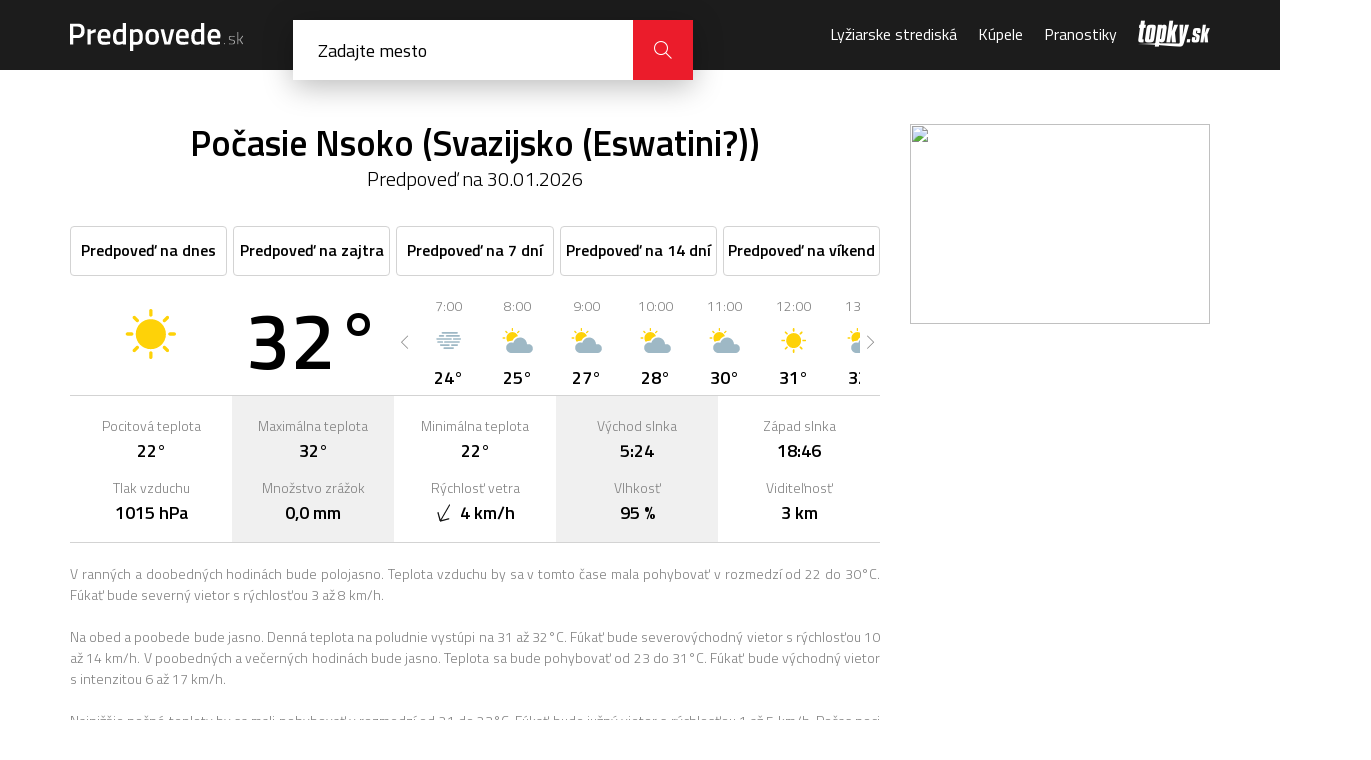

--- FILE ---
content_type: text/html; charset=UTF-8
request_url: https://predpovede.topky.sk/sz/pocasie-nsoko/buduci-piatok
body_size: 5842
content:
<!doctype html>
<html lang="sk">
<head>
    <script>window.gdprAppliesGlobally=true;(function(){function a(e){if(!window.frames[e]){if(document.body&&document.body.firstChild){var t=document.body;var n=document.createElement("iframe");n.style.display="none";n.name=e;n.title=e;t.insertBefore(n,t.firstChild)}else{setTimeout(function(){a(e)},5)}}}function e(n,r,o,c,s){function e(e,t,n,a){if(typeof n!=="function"){return}if(!window[r]){window[r]=[]}var i=false;if(s){i=s(e,t,n)}if(!i){window[r].push({command:e,parameter:t,callback:n,version:a})}}e.stub=true;function t(a){if(!window[n]||window[n].stub!==true){return}if(!a.data){return}var i=typeof a.data==="string";var e;try{e=i?JSON.parse(a.data):a.data}catch(t){return}if(e[o]){var r=e[o];window[n](r.command,r.parameter,function(e,t){var n={};n[c]={returnValue:e,success:t,callId:r.callId};a.source.postMessage(i?JSON.stringify(n):n,"*")},r.version)}}if(typeof window[n]!=="function"){window[n]=e;if(window.addEventListener){window.addEventListener("message",t,false)}else{window.attachEvent("onmessage",t)}}}e("__tcfapi","__tcfapiBuffer","__tcfapiCall","__tcfapiReturn");a("__tcfapiLocator");(function(e){var t=document.createElement("script");t.id="spcloader";t.type="text/javascript";t.async=true;t.src="https://sdk.privacy-center.org/"+e+"/loader.js?target="+document.location.hostname;t.charset="utf-8";var n=document.getElementsByTagName("script")[0];n.parentNode.insertBefore(t,n)})("6851976e-5ccc-43e6-bfe4-b929fcc27bc1")})();</script> 
	<script src="https://zoznamstatic.sk/didomi/didomi.min.js"></script> 
	<meta charset="utf-8">
	<title>Počasie Nsoko (SZ), predpoveď počasia na 30.01.2026 | Predpovede.sk</title>
	<meta name="viewport" content="width=device-width, initial-scale=1, maximum-scale=1, user-scalable=no">
	<meta name="description" content="Podrobná predpoveď počasia pre mesto Nsoko (Svazijsko (Eswatini?)) na 30.01.2026. Aktualizované počasie cez deň a v noci, teploty a ďalšie informácie o počasí." />
	<meta name="autor" content="Zoznam s.r.o." />
	<meta property="og:image" content="https://cdn.predpovede.topky.sk/img/predpovede-og-image.png"/>
	<meta property="og:image:width" content="1200" />
	<meta property="og:image:height" content="630" />
	<base href="https://predpovede.topky.sk/" />
	<link rel="apple-touch-icon" sizes="57x57" href="https://cdn.predpovede.topky.sk/favicon/apple-icon-57x57.png">
	<link rel="apple-touch-icon" sizes="60x60" href="https://cdn.predpovede.topky.sk/favicon/apple-icon-60x60.png">
	<link rel="apple-touch-icon" sizes="72x72" href="https://cdn.predpovede.topky.sk/favicon/apple-icon-72x72.png">
	<link rel="apple-touch-icon" sizes="76x76" href="https://cdn.predpovede.topky.sk/favicon/apple-icon-76x76.png">
	<link rel="apple-touch-icon" sizes="114x114" href="https://cdn.predpovede.topky.sk/favicon/apple-icon-114x114.png">
	<link rel="apple-touch-icon" sizes="120x120" href="https://cdn.predpovede.topky.sk/favicon/apple-icon-120x120.png">
	<link rel="apple-touch-icon" sizes="144x144" href="https://cdn.predpovede.topky.sk/favicon/apple-icon-144x144.png">
	<link rel="apple-touch-icon" sizes="152x152" href="https://cdn.predpovede.topky.sk/favicon/apple-icon-152x152.png">
	<link rel="apple-touch-icon" sizes="180x180" href="https://cdn.predpovede.topky.sk/favicon/apple-icon-180x180.png">
	<link rel="icon" type="image/png" sizes="192x192"  href="https://cdn.predpovede.topky.sk/favicon/android-icon-192x192.png">
	<link rel="icon" type="image/png" sizes="32x32" href="https://cdn.predpovede.topky.sk/favicon/favicon-32x32.png">
	<link rel="icon" type="image/png" sizes="96x96" href="https://cdn.predpovede.topky.sk/favicon/favicon-96x96.png">
	<link rel="icon" type="image/png" sizes="16x16" href="https://cdn.predpovede.topky.sk/favicon/favicon-16x16.png">
	<link rel="manifest" href="https://cdn.predpovede.topky.sk/favicon/manifest.json">
	<meta name="msapplication-TileColor" content="#ffffff">
	<meta name="msapplication-TileImage" content="https://cdn.predpovede.topky.sk/favicon/ms-icon-144x144.png">
	<meta name="theme-color" content="#ffffff">
	<link rel="stylesheet" href="https://fonts.googleapis.com/css?family=Titillium+Web:300,400,600,700&amp;subset=latin-ext">
	<link rel="stylesheet" href="https://cdn.predpovede.topky.sk/css/style.css">
	<link rel="stylesheet" href="https://cdn.predpovede.topky.sk/css/add.css?v=12">
		<script src="https://ajax.googleapis.com/ajax/libs/jquery/3.3.1/jquery.min.js"></script>
	<script src="https://cdn.predpovede.topky.sk/js/slick.min.js"></script>
	<script src="https://cdn.predpovede.topky.sk/js/scripts.js?v=7"></script>
	<script src="https://cdn.predpovede.topky.sk/js/cookie.js"></script>
	<link rel="stylesheet" href="https://cdn.predpovede.topky.sk/chartist/chartist.min.css">
	<!-- Google Tag Manager -->
	<script>(function(w,d,s,l,i){w[l]=w[l]||[];w[l].push({'gtm.start':
	new Date().getTime(),event:'gtm.js'});var f=d.getElementsByTagName(s)[0],
	j=d.createElement(s),dl=l!='dataLayer'?'&l='+l:'';j.async=true;j.src=
	'https://www.googletagmanager.com/gtm.js?id='+i+dl;f.parentNode.insertBefore(j,f);
	})(window,document,'script','dataLayer','GTM-TZ68MQG');</script>
	<!-- End Google Tag Manager -->
	<script>
		var static_url = 'https://cdn.predpovede.topky.sk/';
		$(document).ready(function() { $(".meteo-icon-slider").slick("slickGoTo", 6) });	</script>
	<script async='async' src='https://www.googletagservices.com/tag/js/gpt.js'></script>
	<script src="https://cdn.predpovede.topky.sk/js/googletag.js?v=2"></script>
	</head>
	<body>
		<!-- Google Tag Manager (noscript) -->
		<noscript><iframe src="https://www.googletagmanager.com/ns.html?id=GTM-TZ68MQG"
		height="0" width="0" style="display:none;visibility:hidden"></iframe></noscript>
		<!-- End Google Tag Manager (noscript) -->
		<div id="main">
			<header>
				<div class="header-content">
					<div class="col-left">
						<a class="logo" href=""><img src="https://cdn.predpovede.topky.sk/img/logo.svg" alt="Predpovede.sk"></a>
						<form method="POST" class="search clearfix" autocomplete="off">
							<input type="text" name="search" placeholder="Zadajte mesto">
							<!--<button class="icon-position" type="button"></button>-->
							<div class="findl"><div></div><div></div></div>
							<button class="icon-close" type="button"></button>
							<button class="icon-magnifier" type="submit"></button>
							<ul>
																<li><a href="zoznam-miest">Zoznam všetkých slovenských miest a oblastí</a></li>
							</ul>
						</form>
						<div class="search-overlay"></div>
					</div>
					<div class="col-right">
						<nav>
							<ul>
								<li>
									<span>Menu</span>
									<button class="icon-close"></button>
								</li>
								<!--<li><a href="snehove-spravy">Snehové správy</a></li>-->
								<li><a href="lyziarske-strediska">Lyžiarske strediská</a></li>
								<li><a href="kupele">Kúpele</a></li>
								<li><a href="pranostiky">Pranostiky</a></li>
								<li>© Autorské práva sú vyhradené a vykonáva ich Zoznam, s.r.o.</li>
							</ul>
						</nav>
						<a class="topky-logo" href="https://www.topky.sk/" target="_blank"><i class="icon-topky"></i></a>
						<!--<button class="icon-position"></button>-->
						<button class="icon-magnifier"></button>
						<button class="icon-menu"></button>
					</div>
				</div>
			</header>
						<div class="main-content">
				<div class="main-content-left">
										<h1>Počasie Nsoko (Svazijsko (Eswatini?))<div class="meteo-state">Predpoveď na 30.01.2026</div></h1>
					<ul class="meteo-overview-tabs city">
												<li><a href="sz/pocasie-nsoko"><span>Predpoveď na dnes</span> <span>Dnes</span></a></li>						<li><a href="sz/pocasie-nsoko/zajtra"><span>Predpoveď na zajtra</span> <span>zajtra</span></a></li>						<li><a href="sz/pocasie-nsoko/7dni"><span>Predpoveď na 7 dní</span> <span>7 dní</span></a></li>						<li><a href="sz/pocasie-nsoko/14dni"><span>Predpoveď na 14 dní</span> <span>14 dní</span></a></li>						<li><a href="sz/pocasie-nsoko/vikend"><span>Predpoveď na víkend</span> <span>Víkend</span></a></li>					</ul>
										<div class="meteo-overview current">
						<div class="col">
							<div class="time"></div>
							<img class="meteo-icon-big" src="https://cdn.predpovede.topky.sk/img/meteo/pocasie-jasno.svg" alt="Predpoveď počasia - Prehánky" title="Prehánky">
						</div>
						<div class="col">
							<div class="temperature-big">32°</div>
						</div>
						<div class="col colspan-3">
							<div class="meteo-icon-slider">
								<div>
											<div class="time">1:00</div>
											<img class="meteo-icon" src="https://cdn.predpovede.topky.sk/img/meteo/pocasie-hmlisto.svg" alt="Predpoveď počasia - Hmla" title="Hmla">
											<div class="temperature">22°</div>
										</div><div>
											<div class="time">2:00</div>
											<img class="meteo-icon" src="https://cdn.predpovede.topky.sk/img/meteo/pocasie-prehanky-noc.svg" alt="Predpoveď počasia - Prehánky" title="Prehánky">
											<div class="temperature">22°</div>
										</div><div>
											<div class="time">3:00</div>
											<img class="meteo-icon" src="https://cdn.predpovede.topky.sk/img/meteo/pocasie-hmlisto.svg" alt="Predpoveď počasia - Hmla" title="Hmla">
											<div class="temperature">22°</div>
										</div><div>
											<div class="time">4:00</div>
											<img class="meteo-icon" src="https://cdn.predpovede.topky.sk/img/meteo/pocasie-prehanky-noc.svg" alt="Predpoveď počasia - Prehánky" title="Prehánky">
											<div class="temperature">22°</div>
										</div><div>
											<div class="time">5:00</div>
											<img class="meteo-icon" src="https://cdn.predpovede.topky.sk/img/meteo/pocasie-hmlisto.svg" alt="Predpoveď počasia - Hmla" title="Hmla">
											<div class="temperature">22°</div>
										</div><div>
											<div class="time">6:00</div>
											<img class="meteo-icon" src="https://cdn.predpovede.topky.sk/img/meteo/pocasie-polooblacno.svg" alt="Predpoveď počasia - Polooblačno" title="Polooblačno">
											<div class="temperature">23°</div>
										</div><div>
											<div class="time">7:00</div>
											<img class="meteo-icon" src="https://cdn.predpovede.topky.sk/img/meteo/pocasie-hmlisto.svg" alt="Predpoveď počasia - Hmla" title="Hmla">
											<div class="temperature">24°</div>
										</div><div>
											<div class="time">8:00</div>
											<img class="meteo-icon" src="https://cdn.predpovede.topky.sk/img/meteo/pocasie-polooblacno.svg" alt="Predpoveď počasia - Polooblačno" title="Polooblačno">
											<div class="temperature">25°</div>
										</div><div>
											<div class="time">9:00</div>
											<img class="meteo-icon" src="https://cdn.predpovede.topky.sk/img/meteo/pocasie-polooblacno.svg" alt="Predpoveď počasia - Polooblačno" title="Polooblačno">
											<div class="temperature">27°</div>
										</div><div>
											<div class="time">10:00</div>
											<img class="meteo-icon" src="https://cdn.predpovede.topky.sk/img/meteo/pocasie-polooblacno.svg" alt="Predpoveď počasia - Polooblačno" title="Polooblačno">
											<div class="temperature">28°</div>
										</div><div>
											<div class="time">11:00</div>
											<img class="meteo-icon" src="https://cdn.predpovede.topky.sk/img/meteo/pocasie-polooblacno.svg" alt="Predpoveď počasia - Polooblačno" title="Polooblačno">
											<div class="temperature">30°</div>
										</div><div>
											<div class="time">12:00</div>
											<img class="meteo-icon" src="https://cdn.predpovede.topky.sk/img/meteo/pocasie-jasno.svg" alt="Predpoveď počasia - Jasno" title="Jasno">
											<div class="temperature">31°</div>
										</div><div>
											<div class="time">13:00</div>
											<img class="meteo-icon" src="https://cdn.predpovede.topky.sk/img/meteo/pocasie-polooblacno.svg" alt="Predpoveď počasia - Polooblačno" title="Polooblačno">
											<div class="temperature">32°</div>
										</div><div>
											<div class="time">14:00</div>
											<img class="meteo-icon" src="https://cdn.predpovede.topky.sk/img/meteo/pocasie-jasno.svg" alt="Predpoveď počasia - Jasno" title="Jasno">
											<div class="temperature">32°</div>
										</div><div>
											<div class="time">15:00</div>
											<img class="meteo-icon" src="https://cdn.predpovede.topky.sk/img/meteo/pocasie-jasno.svg" alt="Predpoveď počasia - Jasno" title="Jasno">
											<div class="temperature">32°</div>
										</div><div>
											<div class="time">16:00</div>
											<img class="meteo-icon" src="https://cdn.predpovede.topky.sk/img/meteo/pocasie-jasno.svg" alt="Predpoveď počasia - Jasno" title="Jasno">
											<div class="temperature">31°</div>
										</div><div>
											<div class="time">17:00</div>
											<img class="meteo-icon" src="https://cdn.predpovede.topky.sk/img/meteo/pocasie-jasno.svg" alt="Predpoveď počasia - Jasno" title="Jasno">
											<div class="temperature">30°</div>
										</div><div>
											<div class="time">18:00</div>
											<img class="meteo-icon" src="https://cdn.predpovede.topky.sk/img/meteo/pocasie-jasno.svg" alt="Predpoveď počasia - Jasno" title="Jasno">
											<div class="temperature">28°</div>
										</div><div>
											<div class="time">19:00</div>
											<img class="meteo-icon" src="https://cdn.predpovede.topky.sk/img/meteo/pocasie-jasno-noc.svg" alt="Predpoveď počasia - Jasno" title="Jasno">
											<div class="temperature">25°</div>
										</div><div>
											<div class="time">20:00</div>
											<img class="meteo-icon" src="https://cdn.predpovede.topky.sk/img/meteo/pocasie-jasno-noc.svg" alt="Predpoveď počasia - Jasno" title="Jasno">
											<div class="temperature">23°</div>
										</div><div>
											<div class="time">21:00</div>
											<img class="meteo-icon" src="https://cdn.predpovede.topky.sk/img/meteo/pocasie-hmlisto.svg" alt="Predpoveď počasia - Hmla" title="Hmla">
											<div class="temperature">23°</div>
										</div><div>
											<div class="time">22:00</div>
											<img class="meteo-icon" src="https://cdn.predpovede.topky.sk/img/meteo/pocasie-jasno-noc.svg" alt="Predpoveď počasia - Jasno" title="Jasno">
											<div class="temperature">23°</div>
										</div><div>
											<div class="time">23:00</div>
											<img class="meteo-icon" src="https://cdn.predpovede.topky.sk/img/meteo/pocasie-hmlisto.svg" alt="Predpoveď počasia - Hmla" title="Hmla">
											<div class="temperature">23°</div>
										</div>							</div>
						</div>
						<div class="col mobile-row">
							<div class="meteo-box">
								<div class="meteo-info">Pocitová teplota</div>
								<div class="meteo-value">22°</div>
							</div>
							<div class="meteo-box">
								<div class="meteo-info">Tlak vzduchu</div>
								<div class="meteo-value no-margin">1015 hPa</div>
							</div>
						</div>
						<div class="col mobile-row">
							<div class="meteo-box">	
								<div class="meteo-info">Maximálna teplota</div>
								<div class="meteo-value">32°</div>
							</div>
							<div class="meteo-box">
								<div class="meteo-info">Množstvo zrážok</div>
								<div class="meteo-value no-margin">0,0 mm</div>
							</div>
						</div>
						<div class="col mobile-row">
							<div class="meteo-box">
								<div class="meteo-info">Minimálna teplota</div>
								<div class="meteo-value">22°</div>
							</div>
							<div class="meteo-box">
								<div class="meteo-info">Rýchlosť vetra</div>
								<div class="meteo-value no-margin"><img src="https://cdn.predpovede.topky.sk/img/meteo/winddir.svg" class="winddir" style="transform: rotate(30deg)" title="SSV" />4 km/h</div>
							</div>
						</div>
						<div class="col mobile-row">
							<div class="meteo-box">
								<div class="meteo-info">Východ slnka</div>
								<div class="meteo-value">5:24</div>
							</div>
							<div class="meteo-box">
								<div class="meteo-info">Vlhkosť</div>
								<div class="meteo-value no-margin">95 %</div>
							</div>
						</div>
						<div class="col mobile-row">
							<div class="meteo-box">
								<div class="meteo-info">Západ slnka</div>
								<div class="meteo-value">18:46</div>
							</div>
							<div class="meteo-box">
								<div class="meteo-info">Viditeľnosť</div>
								<div class="meteo-value">3 km</div>
							</div>
						</div>
						<div style="text-align:center;margin:16px auto 0">
						<!-- /60012913/Predpovede-mobil-topbox1 -->
<div id='Predpovede-mobil-topbox1'>
<script>googletag.cmd.push(function() { googletag.display('Predpovede-mobil-topbox1'); });</script>
</div>
						</div>
						<div class="col colspan-5">
							<p>
								V ranných a doobedných hodinách bude polojasno. Teplota vzduchu by sa v tomto čase mala pohybovať v rozmedzí od 22 do 30°C. Fúkať bude severný vietor s rýchlosťou 3 až 8 km/h.<br /><br />Na obed a poobede bude jasno. Denná teplota na poludnie vystúpi na 31 až 32°C. Fúkať bude severovýchodný vietor s rýchlosťou 10 až 14 km/h. V poobedných a večerných hodinách bude jasno. Teplota sa bude pohybovať od 23 do 31°C. Fúkať bude východný vietor s intenzitou 6 až 17 km/h.<br /><br />Najnižšie nočné teploty by sa mali pohybovať v rozmedzí od 21 do 23°C. Fúkať bude južný vietor s rýchlosťou 1 až 5 km/h. Počas noci bude hmlisto.							</p>
						</div>
					</div>
					<div style="text-align:center;margin:0 auto 32px">
					<!-- /60012913/Predpovede-leaderboard -->
<div id='Predpovede-leaderboard'>
<script>googletag.cmd.push(function() { googletag.display('Predpovede-leaderboard'); });</script>
</div>
					</div>
					<h2 id="aktualne">Podrobná predpoveď počasia Nsoko</h2>
					<div class="meteo-overview-week">
						<div class="meteo-overview-week-slider-with-arrows">
							<div><a href="sz/pocasie-nsoko#aktualne"><strong>Dnes</strong><span>21.01.2026</span></a></div><div><a href="sz/pocasie-nsoko/zajtra"><strong>Zajtra</strong><span>22.01.2026</span></a></div><div><a href="sz/pocasie-nsoko/piatok"><strong>Piatok</strong><span>23.01.2026</span></a></div><div><a href="sz/pocasie-nsoko/sobota"><strong>Sobota</strong><span>24.01.2026</span></a></div><div><a href="sz/pocasie-nsoko/nedela"><strong>Nedeľa</strong><span>25.01.2026</span></a></div><div><a href="sz/pocasie-nsoko/pondelok"><strong>Pondelok</strong><span>26.01.2026</span></a></div><div><a href="sz/pocasie-nsoko/utorok"><strong>Utorok</strong><span>27.01.2026</span></a></div><div><a href="sz/pocasie-nsoko/buduca-streda"><strong>Streda</strong><span>28.01.2026</span></a></div><div><a href="sz/pocasie-nsoko/buduci-stvrtok"><strong>Štvrtok</strong><span>29.01.2026</span></a></div><div><a href="sz/pocasie-nsoko/buduci-piatok" class="current"><strong>Piatok</strong><span>30.01.2026</span></a></div><div><a href="sz/pocasie-nsoko/buduca-sobota"><strong>Sobota</strong><span>31.01.2026</span></a></div><div><a href="sz/pocasie-nsoko/buduca-nedela"><strong>Nedeľa</strong><span>01.02.2026</span></a></div><div><a href="sz/pocasie-nsoko/buduci-pondelok"><strong>Pondelok</strong><span>02.02.2026</span></a></div><div><a href="sz/pocasie-nsoko/buduci-utorok"><strong>Utorok</strong><span>03.02.2026</span></a></div>						</div>
						<div class="mobile-content">
							<div class="custom-select">
								<select onchange="location.href = $(this).val()">
									<option value="sz/pocasie-nsoko#aktualne">Dnes 21.01.2026</option><option value="sz/pocasie-nsoko/zajtra">Zajtra 22.01.2026</option><option value="sz/pocasie-nsoko/piatok">Piatok 23.01.2026</option><option value="sz/pocasie-nsoko/sobota">Sobota 24.01.2026</option><option value="sz/pocasie-nsoko/nedela">Nedeľa 25.01.2026</option><option value="sz/pocasie-nsoko/pondelok">Pondelok 26.01.2026</option><option value="sz/pocasie-nsoko/utorok">Utorok 27.01.2026</option><option value="sz/pocasie-nsoko/buduca-streda">Streda 28.01.2026</option><option value="sz/pocasie-nsoko/buduci-stvrtok">Štvrtok 29.01.2026</option><option value="sz/pocasie-nsoko/buduci-piatok" selected="selected">Piatok 30.01.2026</option><option value="sz/pocasie-nsoko/buduca-sobota">Sobota 31.01.2026</option><option value="sz/pocasie-nsoko/buduca-nedela">Nedeľa 01.02.2026</option><option value="sz/pocasie-nsoko/buduci-pondelok">Pondelok 02.02.2026</option><option value="sz/pocasie-nsoko/buduci-utorok">Utorok 03.02.2026</option>								</select>
							</div>
						</div>
						<div class="meteo-table">
							<div class="column">
								<div class="row meteo-info-top">
									<div class="meteo-info">Teplota</div>
								</div>
								<div class="row">
									<div class="meteo-info">Pocitová teplota</div>
								</div>
								<div class="row">
									<div class="meteo-info">Tlak vzduchu</div>
								</div>
								<div class="row">
									<div class="meteo-info">Riziko zrážok</div>
								</div>
								<div class="row">
									<div class="meteo-info">Množstvo zrážok</div>
								</div>
								<div class="row">
									<div class="meteo-info">Rýchlosť vetra</div>
								</div>
								<div class="row">
									<div class="meteo-info">Smer vetra</div>
								</div>
								<div class="row">
									<div class="meteo-info">Vlhkosť</div>
								</div>
								<div class="row">
									<div class="meteo-info">Viditeľnosť</div>
								</div>
							</div>
							
									<div class="column">
										<div class="row meteo-info-top">
											<div class="meteo-info">0:00</div>
											<img src="https://cdn.predpovede.topky.sk/img/meteo/pocasie-prehanky-noc.svg" alt="Predpoveď počasia - Prehánky" title="Prehánky">
											<div class="meteo-value">22°</div>
											<button class="icon-arrow-down"></button>
										</div>
										<div class="meteo-info-mobile">
											<div class="row">
												<div class="meteo-mobile-text">Pocitová teplota</div>
												<div class="meteo-value">22°</div>
											</div>
											<div class="row">
												<div class="meteo-mobile-text">Tlak vzduchu</div>
												<div class="meteo-value">1015 hPA</div>
											</div>
											<div class="row">
												<div class="meteo-mobile-text">Riziko zrážok</div>
												<div class="meteo-value">74 %</div>
											</div>
											<div class="row">
												<div class="meteo-mobile-text">Množstvo zrážok</div>
												<div class="meteo-value">0,0 mm</div>
											</div>
											<div class="row">
												<div class="meteo-mobile-text">Rýchlosť vetra</div>
												<div class="meteo-value">4 km/h</div>
											</div>
											<div class="row">
												<div class="meteo-mobile-text">Smer vetra</div>
												<div class="meteo-value"><img src="https://cdn.predpovede.topky.sk/img/meteo/winddir.svg" class="winddir" style="transform: rotate(30deg)" title="SSV" /></div>
											</div>
											<div class="row">
												<div class="meteo-mobile-text">Vlhkosť</div>
												<div class="meteo-value">95 %</div>
											</div>
											<div class="row">
												<div class="meteo-mobile-text">Viditeľnosť</div>
												<div class="meteo-value">3 km</div>
											</div>
										</div>
									</div>
									<div class="column">
										<div class="row meteo-info-top">
											<div class="meteo-info">3:00</div>
											<img src="https://cdn.predpovede.topky.sk/img/meteo/pocasie-hmlisto.svg" alt="Predpoveď počasia - Hmla" title="Hmla">
											<div class="meteo-value">22°</div>
											<button class="icon-arrow-down"></button>
										</div>
										<div class="meteo-info-mobile">
											<div class="row">
												<div class="meteo-mobile-text">Pocitová teplota</div>
												<div class="meteo-value">22°</div>
											</div>
											<div class="row">
												<div class="meteo-mobile-text">Tlak vzduchu</div>
												<div class="meteo-value">1015 hPA</div>
											</div>
											<div class="row">
												<div class="meteo-mobile-text">Riziko zrážok</div>
												<div class="meteo-value">45 %</div>
											</div>
											<div class="row">
												<div class="meteo-mobile-text">Množstvo zrážok</div>
												<div class="meteo-value">0,0 mm</div>
											</div>
											<div class="row">
												<div class="meteo-mobile-text">Rýchlosť vetra</div>
												<div class="meteo-value">4 km/h</div>
											</div>
											<div class="row">
												<div class="meteo-mobile-text">Smer vetra</div>
												<div class="meteo-value"><img src="https://cdn.predpovede.topky.sk/img/meteo/winddir.svg" class="winddir" style="transform: rotate(124deg)" title="JV" /></div>
											</div>
											<div class="row">
												<div class="meteo-mobile-text">Vlhkosť</div>
												<div class="meteo-value">91 %</div>
											</div>
											<div class="row">
												<div class="meteo-mobile-text">Viditeľnosť</div>
												<div class="meteo-value">7 km</div>
											</div>
										</div>
									</div>
									<div class="column">
										<div class="row meteo-info-top">
											<div class="meteo-info">6:00</div>
											<img src="https://cdn.predpovede.topky.sk/img/meteo/pocasie-polooblacno.svg" alt="Predpoveď počasia - Polooblačno" title="Polooblačno">
											<div class="meteo-value">23°</div>
											<button class="icon-arrow-down"></button>
										</div>
										<div class="meteo-info-mobile">
											<div class="row">
												<div class="meteo-mobile-text">Pocitová teplota</div>
												<div class="meteo-value">25°</div>
											</div>
											<div class="row">
												<div class="meteo-mobile-text">Tlak vzduchu</div>
												<div class="meteo-value">1016 hPA</div>
											</div>
											<div class="row">
												<div class="meteo-mobile-text">Riziko zrážok</div>
												<div class="meteo-value">0 %</div>
											</div>
											<div class="row">
												<div class="meteo-mobile-text">Množstvo zrážok</div>
												<div class="meteo-value">0,0 mm</div>
											</div>
											<div class="row">
												<div class="meteo-mobile-text">Rýchlosť vetra</div>
												<div class="meteo-value">3 km/h</div>
											</div>
											<div class="row">
												<div class="meteo-mobile-text">Smer vetra</div>
												<div class="meteo-value"><img src="https://cdn.predpovede.topky.sk/img/meteo/winddir.svg" class="winddir" style="transform: rotate(330deg)" title="SSZ" /></div>
											</div>
											<div class="row">
												<div class="meteo-mobile-text">Vlhkosť</div>
												<div class="meteo-value">87 %</div>
											</div>
											<div class="row">
												<div class="meteo-mobile-text">Viditeľnosť</div>
												<div class="meteo-value">5 km</div>
											</div>
										</div>
									</div>
									<div class="column">
										<div class="row meteo-info-top">
											<div class="meteo-info">9:00</div>
											<img src="https://cdn.predpovede.topky.sk/img/meteo/pocasie-polooblacno.svg" alt="Predpoveď počasia - Polooblačno" title="Polooblačno">
											<div class="meteo-value">27°</div>
											<button class="icon-arrow-down"></button>
										</div>
										<div class="meteo-info-mobile">
											<div class="row">
												<div class="meteo-mobile-text">Pocitová teplota</div>
												<div class="meteo-value">28°</div>
											</div>
											<div class="row">
												<div class="meteo-mobile-text">Tlak vzduchu</div>
												<div class="meteo-value">1015 hPA</div>
											</div>
											<div class="row">
												<div class="meteo-mobile-text">Riziko zrážok</div>
												<div class="meteo-value">0 %</div>
											</div>
											<div class="row">
												<div class="meteo-mobile-text">Množstvo zrážok</div>
												<div class="meteo-value">0,0 mm</div>
											</div>
											<div class="row">
												<div class="meteo-mobile-text">Rýchlosť vetra</div>
												<div class="meteo-value">6 km/h</div>
											</div>
											<div class="row">
												<div class="meteo-mobile-text">Smer vetra</div>
												<div class="meteo-value"><img src="https://cdn.predpovede.topky.sk/img/meteo/winddir.svg" class="winddir" style="transform: rotate(224deg)" title="JZ" /></div>
											</div>
											<div class="row">
												<div class="meteo-mobile-text">Vlhkosť</div>
												<div class="meteo-value">61 %</div>
											</div>
											<div class="row">
												<div class="meteo-mobile-text">Viditeľnosť</div>
												<div class="meteo-value">>10 km</div>
											</div>
										</div>
									</div>
									<div class="column">
										<div class="row meteo-info-top">
											<div class="meteo-info">12:00</div>
											<img src="https://cdn.predpovede.topky.sk/img/meteo/pocasie-jasno.svg" alt="Predpoveď počasia - Jasno" title="Jasno">
											<div class="meteo-value">31°</div>
											<button class="icon-arrow-down"></button>
										</div>
										<div class="meteo-info-mobile">
											<div class="row">
												<div class="meteo-mobile-text">Pocitová teplota</div>
												<div class="meteo-value">31°</div>
											</div>
											<div class="row">
												<div class="meteo-mobile-text">Tlak vzduchu</div>
												<div class="meteo-value">1013 hPA</div>
											</div>
											<div class="row">
												<div class="meteo-mobile-text">Riziko zrážok</div>
												<div class="meteo-value">0 %</div>
											</div>
											<div class="row">
												<div class="meteo-mobile-text">Množstvo zrážok</div>
												<div class="meteo-value">0,0 mm</div>
											</div>
											<div class="row">
												<div class="meteo-mobile-text">Rýchlosť vetra</div>
												<div class="meteo-value">10 km/h</div>
											</div>
											<div class="row">
												<div class="meteo-mobile-text">Smer vetra</div>
												<div class="meteo-value"><img src="https://cdn.predpovede.topky.sk/img/meteo/winddir.svg" class="winddir" style="transform: rotate(32deg)" title="SSV" /></div>
											</div>
											<div class="row">
												<div class="meteo-mobile-text">Vlhkosť</div>
												<div class="meteo-value">41 %</div>
											</div>
											<div class="row">
												<div class="meteo-mobile-text">Viditeľnosť</div>
												<div class="meteo-value">>10 km</div>
											</div>
										</div>
									</div>
									<div class="column">
										<div class="row meteo-info-top">
											<div class="meteo-info">15:00</div>
											<img src="https://cdn.predpovede.topky.sk/img/meteo/pocasie-jasno.svg" alt="Predpoveď počasia - Jasno" title="Jasno">
											<div class="meteo-value">32°</div>
											<button class="icon-arrow-down"></button>
										</div>
										<div class="meteo-info-mobile">
											<div class="row">
												<div class="meteo-mobile-text">Pocitová teplota</div>
												<div class="meteo-value">32°</div>
											</div>
											<div class="row">
												<div class="meteo-mobile-text">Tlak vzduchu</div>
												<div class="meteo-value">1011 hPA</div>
											</div>
											<div class="row">
												<div class="meteo-mobile-text">Riziko zrážok</div>
												<div class="meteo-value">0 %</div>
											</div>
											<div class="row">
												<div class="meteo-mobile-text">Množstvo zrážok</div>
												<div class="meteo-value">0,0 mm</div>
											</div>
											<div class="row">
												<div class="meteo-mobile-text">Rýchlosť vetra</div>
												<div class="meteo-value">14 km/h</div>
											</div>
											<div class="row">
												<div class="meteo-mobile-text">Smer vetra</div>
												<div class="meteo-value"><img src="https://cdn.predpovede.topky.sk/img/meteo/winddir.svg" class="winddir" style="transform: rotate(57deg)" title="VSV" /></div>
											</div>
											<div class="row">
												<div class="meteo-mobile-text">Vlhkosť</div>
												<div class="meteo-value">37 %</div>
											</div>
											<div class="row">
												<div class="meteo-mobile-text">Viditeľnosť</div>
												<div class="meteo-value">>10 km</div>
											</div>
										</div>
									</div>
									<div class="column">
										<div class="row meteo-info-top">
											<div class="meteo-info">18:00</div>
											<img src="https://cdn.predpovede.topky.sk/img/meteo/pocasie-jasno.svg" alt="Predpoveď počasia - Jasno" title="Jasno">
											<div class="meteo-value">28°</div>
											<button class="icon-arrow-down"></button>
										</div>
										<div class="meteo-info-mobile">
											<div class="row">
												<div class="meteo-mobile-text">Pocitová teplota</div>
												<div class="meteo-value">29°</div>
											</div>
											<div class="row">
												<div class="meteo-mobile-text">Tlak vzduchu</div>
												<div class="meteo-value">1012 hPA</div>
											</div>
											<div class="row">
												<div class="meteo-mobile-text">Riziko zrážok</div>
												<div class="meteo-value">0 %</div>
											</div>
											<div class="row">
												<div class="meteo-mobile-text">Množstvo zrážok</div>
												<div class="meteo-value">0,0 mm</div>
											</div>
											<div class="row">
												<div class="meteo-mobile-text">Rýchlosť vetra</div>
												<div class="meteo-value">13 km/h</div>
											</div>
											<div class="row">
												<div class="meteo-mobile-text">Smer vetra</div>
												<div class="meteo-value"><img src="https://cdn.predpovede.topky.sk/img/meteo/winddir.svg" class="winddir" style="transform: rotate(67deg)" title="VSV" /></div>
											</div>
											<div class="row">
												<div class="meteo-mobile-text">Vlhkosť</div>
												<div class="meteo-value">57 %</div>
											</div>
											<div class="row">
												<div class="meteo-mobile-text">Viditeľnosť</div>
												<div class="meteo-value">>10 km</div>
											</div>
										</div>
									</div>
									<div class="column">
										<div class="row meteo-info-top">
											<div class="meteo-info">21:00</div>
											<img src="https://cdn.predpovede.topky.sk/img/meteo/pocasie-hmlisto.svg" alt="Predpoveď počasia - Hmla" title="Hmla">
											<div class="meteo-value">23°</div>
											<button class="icon-arrow-down"></button>
										</div>
										<div class="meteo-info-mobile">
											<div class="row">
												<div class="meteo-mobile-text">Pocitová teplota</div>
												<div class="meteo-value">25°</div>
											</div>
											<div class="row">
												<div class="meteo-mobile-text">Tlak vzduchu</div>
												<div class="meteo-value">1014 hPA</div>
											</div>
											<div class="row">
												<div class="meteo-mobile-text">Riziko zrážok</div>
												<div class="meteo-value">0 %</div>
											</div>
											<div class="row">
												<div class="meteo-mobile-text">Množstvo zrážok</div>
												<div class="meteo-value">0,0 mm</div>
											</div>
											<div class="row">
												<div class="meteo-mobile-text">Rýchlosť vetra</div>
												<div class="meteo-value">5 km/h</div>
											</div>
											<div class="row">
												<div class="meteo-mobile-text">Smer vetra</div>
												<div class="meteo-value"><img src="https://cdn.predpovede.topky.sk/img/meteo/winddir.svg" class="winddir" style="transform: rotate(94deg)" title="V" /></div>
											</div>
											<div class="row">
												<div class="meteo-mobile-text">Vlhkosť</div>
												<div class="meteo-value">88 %</div>
											</div>
											<div class="row">
												<div class="meteo-mobile-text">Viditeľnosť</div>
												<div class="meteo-value">7 km</div>
											</div>
										</div>
									</div>						</div>
						<h2>Hodinová predpoveď</h2>
						<div class="meteo-graph">
							<script src="https://cdn.predpovede.topky.sk/chartist/chartist.min.js"></script>
							<div class="ct-chart"></div>
<script>
	var data = {"labels":["0:00","3:00","6:00","9:00","12:00","15:00","18:00","21:00"],"series":[[22,22,25,28,31,32,29,25],[22,22,23,27,31,32,28,23]]};
	var options = {
		low: 0,
		high: 32,
		showArea: true,
		height: '300px',
		fullWidth: true,
		chartPadding: {
			right: 40
		},
		axisY: {
			onlyInteger: true,
			labelInterpolationFnc: function(value) {
				return value + '°'
			}
		}
	};
	var responsiveOptions = [
		['screen and (max-width: 640px)', {
			height: '200px'
		}],
		['screen and (max-width: 600px)', {
			axisX: {
				labelInterpolationFnc: function(value) {
					return value.split(':')[0];
				}
			}
		}]
	];

	new Chartist.Line('.ct-chart', data, options, responsiveOptions).on('draw', function(data) {
		if(data.type === 'point') {
			var square = new Chartist.Svg('rect', {
				x: data.x - 9,
				y: data.y - 6,
				width: 18,
				height: 12
			}, 'ct-rect');

			var label = new Chartist.Svg('text', {
				x: data.x,
				y: data.y + 4,
				"text-anchor": "middle"
			}, 'ct-text').text(data.value.y);

			data.element.replace(square);
			data.group.append(label);
		}
	});
</script>
<div class="legend"><div></div> Teplota <div></div> Pocitová teplota</div>
						</div>
					</div>				</div>
				<aside class="main-content-right">
					<a href="https://mapa.zoznam.sk/?z=8&p[0]=-27.03333,31.95000" class="map"><img src="https://staticmaps.zoznam.sk/maps/api/staticmap?sensor=false&zoom=3&markers=color:red%7Csize:small%7C-27.03333,31.95000&size=300x200" width="300" height="200" /></a>
					<div class="box-advertisement">
						<!-- /60012913/Predpovede-vpravo -->
<div id='Predpovede-vpravo'>
<script>
googletag.cmd.push(function() { googletag.display('Predpovede-vpravo'); });
</script>
</div>					</div>
				</aside>
			</div>
			<div style="text-align:center;margin:0 auto 16px">
				<!-- /60012913/Predpovede-desktop-billboard -->
<div id='Predpovede-desktop-billboard'>
<script>googletag.cmd.push(function() { googletag.display('Predpovede-desktop-billboard'); });</script>
</div>

<!-- /60012913/Predpovede-mobil-topbox-dole -->
<div id='Predpovede-mobil-topbox-dole'>
<script>
googletag.cmd.push(function() { googletag.display('Predpovede-mobil-topbox-dole'); });
</script>
</div>			</div>
			<footer>
				<div id="zFooter">
					<script src="https://zoznamstatic.sk/footer/js/predpovede.js"></script>
				</div>
			</footer>
		</div>
			<script>(function(){function c(){var b=a.contentDocument||a.contentWindow.document;if(b){var d=b.createElement('script');d.innerHTML="window.__CF$cv$params={r:'9c1851c82b737929',t:'MTc2OTAxNDMxOQ=='};var a=document.createElement('script');a.src='/cdn-cgi/challenge-platform/scripts/jsd/main.js';document.getElementsByTagName('head')[0].appendChild(a);";b.getElementsByTagName('head')[0].appendChild(d)}}if(document.body){var a=document.createElement('iframe');a.height=1;a.width=1;a.style.position='absolute';a.style.top=0;a.style.left=0;a.style.border='none';a.style.visibility='hidden';document.body.appendChild(a);if('loading'!==document.readyState)c();else if(window.addEventListener)document.addEventListener('DOMContentLoaded',c);else{var e=document.onreadystatechange||function(){};document.onreadystatechange=function(b){e(b);'loading'!==document.readyState&&(document.onreadystatechange=e,c())}}}})();</script></body>
</html>

--- FILE ---
content_type: text/css
request_url: https://zoznamstatic.sk/footer/css/footer_icons.css?v=2020-08-05
body_size: 471
content:
@font-face {
  font-family: 'icomoon';
  src:  url('https://zoznamstatic.sk/footer/fonts/icomoon.eot?fkbb0q');
  src:  url('https://zoznamstatic.sk/footer/fonts/icomoon.eot?fkbb0q#iefix') format('embedded-opentype'),
    url('https://zoznamstatic.sk/footer/fonts/icomoon.ttf?fkbb0q') format('truetype'),
    url('https://zoznamstatic.sk/footer/fonts/icomoon.woff?fkbb0q') format('woff'),
    url('https://zoznamstatic.sk/footer/fonts/icomoon.svg?fkbb0q#icomoon') format('svg');
  font-weight: normal;
  font-style: normal;
  font-display: swap;
}

[class^="icon-"], [class*=" icon-"] {
  /* use !important to prevent issues with browser extensions that change fonts */
  font-family: 'icomoon' !important;
  speak: none;
  font-style: normal;
  font-weight: normal;
  font-variant: normal;
  text-transform: none;
  line-height: 1;

  /* Better Font Rendering =========== */
  -webkit-font-smoothing: antialiased;
  -moz-osx-font-smoothing: grayscale;
}
.icon-footer-topky:before {
  content: "\f990";
}
.icon-footer-googleplus:before {
  content: "\f999";
  color: #e3411f;
}
.icon-footer-pinterest:before {
  content: "\f998";
  color: #ca3737;
}
.icon-footer-youtube:before {
  content: "\f997";
  color: #ca3737;
}
.icon-footer-instagram:before {
  content: "\f996";
}
.icon-footer-twitter:before {
  content: "\f995";
  color: #000;
}
.icon-footer-zoznam:before {
  content: "\f994";
}
.icon-footer-eticky-kodex:before {
  content: "\f993";
}
.icon-footer-facebook:before {
  content: "\f992";
}
.icon-footer-linkedin:before {
  content: "\f991";
}


--- FILE ---
content_type: application/javascript; charset=utf-8
request_url: https://zoznamstatic.sk/footer/js/predpovede.js
body_size: 1794
content:
var zFooterNoop = !!document.getElementById("zFooter-noop");
const zFooterSrc = document.currentScript.src;
var zFooter = function(options) {
	this.options = options || {};
	this.options.noop = zFooterNoop;
	this.options.base = "https://zoznamstatic.sk/footer/";
	// console.debug("OPTIONS", this.options);

	this.year =  options.get('y') || new Date().getFullYear();
	this.css = ["https:\/\/zoznamstatic.sk\/footer\/css\/footer_icons.css?v=2020-08-05","https:\/\/zoznamstatic.sk\/footer\/css\/zoznam_footer.css?v=2020-08-05","https:\/\/zoznamstatic.sk\/footer\/css\/predpovede.css"];
	this.html = "<!-- zoznam footer --><footer class=\"zoznam-custom-footer\" style=\"display:none;\"><div class=\"zoznam-custom-footer-column\"><ul class=\"zoznam-custom-footer-link-menu\"><li><strong><a target=\"_blank\" href=\"https://media.zoznam.sk/o-nas\" title=\"O Zoznam.sk\" rel=\"noopener\">O Zoznam.sk</a></strong></li><li><a target=\"_blank\" href=\"https://media.zoznam.sk/pravne-informacie\" title=\"Právne informácie\" rel=\"noopener\">Právne informácie</a></li><li><a target=\"_blank\" href=\"https://media.zoznam.sk/pravne-informacie/ochrana-sukromia\" title=\"Ochrana súkromia\" rel=\"noopener\">Ochrana súkromia</a></li><li><a target=\"_self\" href=\"#\" title=\"Nastavenie súkromia\" rel=\"noopener\" onclick=\"window.__ecmp&&__ecmp('show')||window.Didomi&&Didomi.notice.show()||window.zgfc&&window.zgfc.onclick(event);return false;\">Nastavenie súkromia</a></li><li><a target=\"_blank\" href=\"https://kariera.zoznam.sk/ponuky-spolocnosti/zoznam-s-r-o-\" title=\"Kariéra u nás\" rel=\"noopener\">Kariéra u nás</a></li><li><a target=\"_blank\" href=\"https://media.zoznam.sk/napiste-nam#predpovede\" title=\"Napíšte nám\" rel=\"noopener\">Napíšte nám</a></li><li><a target=\"_blank\" href=\"https://media.zoznam.sk/pravne-informacie/podmienky-poskytovania-sprostredkovatelskych-sluzieb\" title=\"Nariadenie DSA\" rel=\"noopener\">Nariadenie DSA</a></li></ul></div><div class=\"zoznam-custom-footer-column\"><ul class=\"zoznam-custom-footer-link-menu\"><li><strong><a target=\"_blank\" href=\"https://media.zoznam.sk/reklama-u-nas\" title=\"Reklama\" rel=\"noopener\">Reklama</a></strong></li><li><a target=\"_blank\" href=\"https://media.zoznam.sk/reklama-u-nas/inzercia\" title=\"Reklama u nás\" rel=\"noopener\">Reklama u nás</a></li><li><a target=\"_blank\" href=\"https://media.zoznam.sk/reklama-u-nas/inzercia-partneri\" title=\"Externá reklama\" rel=\"noopener\">Externá reklama</a></li><li><a target=\"_blank\" href=\"https://media.zoznam.sk/reklama-u-nas/ceny\" title=\"Obchodné podmienky\" rel=\"noopener\">Obchodné podmienky</a></li><li><a target=\"_blank\" href=\"https://media.zoznam.sk/uploads/cennik-zoznam.pdf\" title=\"Cenník\" rel=\"noopener\">Cenník</a></li><li><a target=\"_blank\" href=\"https://media.zoznam.sk/uploads/Cennik-Zoznam-2020-10-01-ENG.PDF\" title=\"Price List\" rel=\"noopener\">Price List</a></li><li><a target=\"_blank\" href=\"https://nativka.sk/\" title=\"Natívna reklama\" rel=\"noopener\">Natívna reklama</a></li></ul></div><div class=\"zoznam-custom-footer-column\"><ul class=\"zoznam-custom-footer-link-menu\"><li><strong><a target=\"_blank\" href=\"https://media.zoznam.sk/kontakty\" title=\"Kontakty\" rel=\"noopener\">Kontakty</a></strong></li><li><a target=\"_blank\" href=\"https://media.zoznam.sk/kontakty/spravodajstvo\" title=\"Spravodajstvo\" rel=\"noopener\">Spravodajstvo</a></li><li><a target=\"_blank\" href=\"https://media.zoznam.sk/kontakty/produktove-oddelenie\" title=\"Produktové oddelenie\" rel=\"noopener\">Produktové oddelenie</a></li><li><a target=\"_blank\" href=\"https://media.zoznam.sk/kontakty/obchodne-oddelenie\" title=\"Obchodné oddelenie\" rel=\"noopener\">Obchodné oddelenie</a></li><li><a target=\"_blank\" href=\"https://media.zoznam.sk/kontakty/katalogova-reklama\" title=\"Katalógové oddelenie\" rel=\"noopener\">Katalógové oddelenie</a></li><li><a target=\"_blank\" href=\"https://media.zoznam.sk/kontakty/marketingove-oddelenie\" title=\"Marketingové oddelenie\" rel=\"noopener\">Marketingové oddelenie</a></li><li><a target=\"_blank\" href=\"https://media.zoznam.sk/kontakty/vase-tipy-pre-redakciu\" title=\"Máte pre nás tip?\" rel=\"noopener\">Máte pre nás tip?</a></li></ul></div><div class=\"zoznam-custom-footer-column\"><div class=\"zoznam-custom-footer-copyright\"><p>&copy; 1997 – %YEAR% Zoznam, s.r.o.<br /><a target=\"blank\" href=\"https://media.zoznam.sk/pravne-informacie/vyhrada-autorskych-prav\">Autorské práva sú vyhradené.</a></p></div><div class=\"zoznam-custom-footer-logos\"><a target=\"_blank\" href=\"https://www.zoznam.sk/\" title=\"Zoznam.sk\" rel=\"noopener\"><i class=\"icon-footer-zoznam\"></i></a></div>%MOBILE_SWITCH%</div></footer>".replace(/%YEAR%/, this.year).replace(/%MOBILE_SWITCH%/, window.zFooterMobileUrl && window.zFooterMobileUrl.length ? "<div class=\"zoznam-custom-footer-mobile-switch\"><a href='" + window.zFooterMobileUrl + "' rel=\"nofollow\">Mobilná verzia</a></div>" : "");

	this.init();
};

zFooter.prototype.init = function() {
	this.css.forEach(this.addScript.bind(this));
	if(this.options.return_html) return this.html;
	else document.getElementById("zFooter").innerHTML = this.html;
};

zFooter.prototype.addScript = function(path, callback) {
	if(path) {
		if(!path.match(/^http|^\/\//)) {
			path = this.options.base + path;
		}

		switch(path.split("?").shift().split(".").pop().trim().toLowerCase()) {
			case "js": {
				var file = document.createElement("script");
				file.setAttribute("type", "text/javascript");
				file.setAttribute("src", path);
				break;
			}
			case "css": {
				var file = document.createElement("link");
				file.setAttribute("rel", "stylesheet");
				file.setAttribute("type", "text/css");
				file.setAttribute("href", path);
				break;
			}
		}

		if(file) {
			if(callback) file.onload = callback;

			document.getElementsByTagName("head")[0].appendChild(file);
		}
	}

	return;
};

document.addEventListener("DOMContentLoaded", function() {
	if(!zFooterNoop) new zFooter(new URL(zFooterSrc).searchParams);
}, false);
